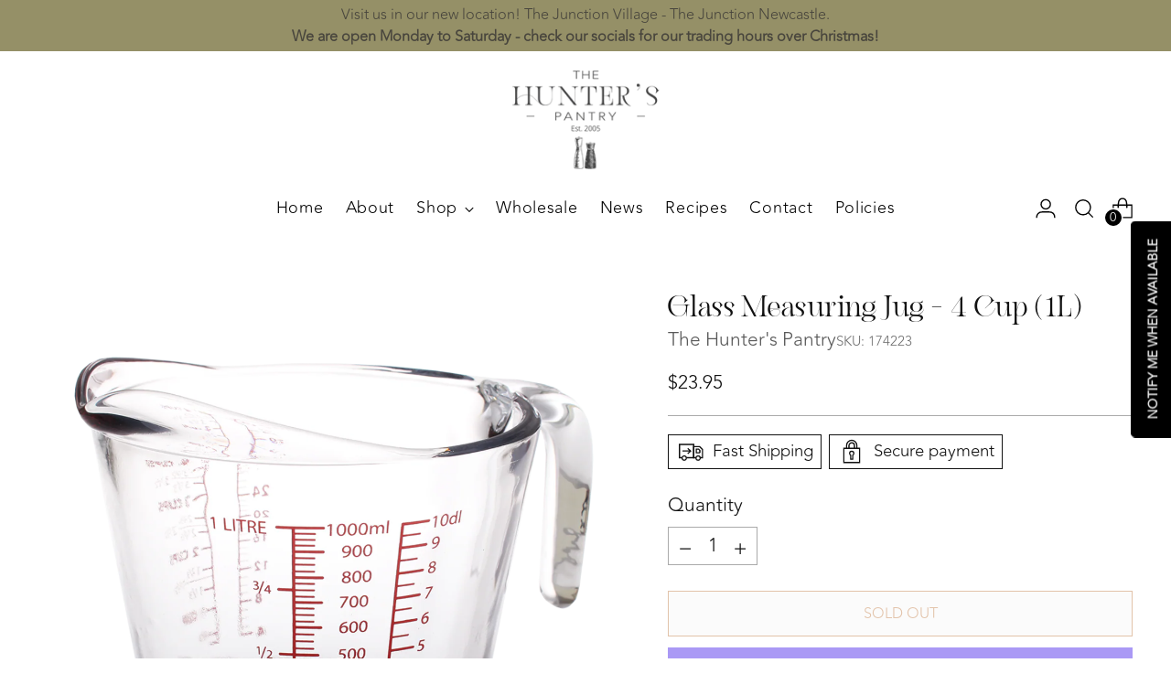

--- FILE ---
content_type: text/css
request_url: https://thehunterspantry.au/cdn/shop/t/5/assets/custom.css?v=87834948073478923901684109480
body_size: -7
content:
@font-face{font-family:Raylig Alternate;src:url(/cdn/shop/files/RayligAlternatelight-PKd9x_copy.woff?v=1669937715) format("woff"),url(/cdn/shop/files/RayligAlternatelight-PKd9x_copy.woff2?v=1669937714) format("woff2")}@font-face{font-family:Avinir Light;src:url(/cdn/shop/files/Avenir_Light.woff?v=1669937715) format("woff"),url(/cdn/shop/files/Avenir_Light.woff2?v=1669937714) format("woff2")}:root{--font-heading: Raylig Alternate;--font-heading-weight: 400;--font-heading-style: unset;--font-body: Avinir Light;--font-body-weight: unset;--font-body-style: unset}.multi-column.multi-column--background-behind-column .multi-column__grid-item{background-image:url(/cdn/shop/files/the-hunters-pantry-home-hero-001.jpg?v=1669888550&width=1800);height:800px}.multi-column__grid-item-inner{padding-top:50px}.multi-column.multi-column--background-behind-column.multi-column--column-content-padding-medium .multi-column__grid-item{height:800px}.multi-column__grid{--grid-gap-column-desktop: 0px}.article.animation{--content-width: 980px!important}.article__image-container{max-width:800px!important;max-height:600px!important}.image-hero-split-item__text-container-inner.section-blocks.animation--section-blocks{background:#959067d9;text-align:center;padding:10px}.collection-banner__image .image__inner .image__img{max-height:260px}.collection-banner__text-container-wrapper{--custom-height: 260px;min-height:260px!important}.collection-banner__overlay{opacity:.5!important}@media only screen and (min-width: 950px){.image-hero__image-container{max-height:400px}.image-hero__inner,.collection-banner__image .image__inner,.collection-banner__overlay{height:400px}.image-hero.image-hero--image-aspect-custom.image-hero--text-center.image-hero--text-mobile-center.section.section--full-width.section--vertical-padding-top-only.animation.animation--image-hero.is-visible{padding-top:0}.image-hero__inner .image__img{object-position:center;object-fit:cover;height:400px;width:100%}.collection-banner__image .image__inner .image__img{max-height:400px}.collection-banner__text-container-wrapper{--custom-height: 400px;min-height:400px!important}}
/*# sourceMappingURL=/cdn/shop/t/5/assets/custom.css.map?v=87834948073478923901684109480 */


--- FILE ---
content_type: text/javascript; charset=utf-8
request_url: https://thehunterspantry.au/products/copy-of-glass-measuring-jug-4-cup.js
body_size: 314
content:
{"id":8885177843986,"title":"Glass Measuring Jug - 4 Cup (1L)","handle":"copy-of-glass-measuring-jug-4-cup","description":"You know what they say: measure twice, mix once. At least that's what we say at The Hunter's Pantry! This measuring jug is made from tempered glass that is resistant to physical and thermal shock. The jug has both imperial and metric measurements, and an spout for easy pouring.","published_at":"2023-12-05T12:08:40+11:00","created_at":"2023-11-08T09:03:03+11:00","vendor":"The Hunter's Pantry","type":"Utensil","tags":["Baking Utensils","Fragile","measuring","measuring jug","Mixing","Utensil"],"price":2395,"price_min":2395,"price_max":2395,"available":false,"price_varies":false,"compare_at_price":null,"compare_at_price_min":0,"compare_at_price_max":0,"compare_at_price_varies":false,"variants":[{"id":47425553826066,"title":"Default Title","option1":"Default Title","option2":null,"option3":null,"sku":"174223","requires_shipping":true,"taxable":true,"featured_image":null,"available":false,"name":"Glass Measuring Jug - 4 Cup (1L)","public_title":null,"options":["Default Title"],"price":2395,"weight":250,"compare_at_price":null,"inventory_management":"shopify","barcode":"174223","requires_selling_plan":false,"selling_plan_allocations":[]}],"images":["\/\/cdn.shopify.com\/s\/files\/1\/0683\/3484\/6226\/files\/glassmeasuringjug_4xup.png?v=1701663515"],"featured_image":"\/\/cdn.shopify.com\/s\/files\/1\/0683\/3484\/6226\/files\/glassmeasuringjug_4xup.png?v=1701663515","options":[{"name":"Title","position":1,"values":["Default Title"]}],"url":"\/products\/copy-of-glass-measuring-jug-4-cup","media":[{"alt":null,"id":36642182496530,"position":1,"preview_image":{"aspect_ratio":1.0,"height":1200,"width":1200,"src":"https:\/\/cdn.shopify.com\/s\/files\/1\/0683\/3484\/6226\/files\/glassmeasuringjug_4xup.png?v=1701663515"},"aspect_ratio":1.0,"height":1200,"media_type":"image","src":"https:\/\/cdn.shopify.com\/s\/files\/1\/0683\/3484\/6226\/files\/glassmeasuringjug_4xup.png?v=1701663515","width":1200}],"requires_selling_plan":false,"selling_plan_groups":[]}

--- FILE ---
content_type: text/javascript; charset=utf-8
request_url: https://thehunterspantry.au/products/copy-of-glass-measuring-jug-4-cup.js
body_size: 510
content:
{"id":8885177843986,"title":"Glass Measuring Jug - 4 Cup (1L)","handle":"copy-of-glass-measuring-jug-4-cup","description":"You know what they say: measure twice, mix once. At least that's what we say at The Hunter's Pantry! This measuring jug is made from tempered glass that is resistant to physical and thermal shock. The jug has both imperial and metric measurements, and an spout for easy pouring.","published_at":"2023-12-05T12:08:40+11:00","created_at":"2023-11-08T09:03:03+11:00","vendor":"The Hunter's Pantry","type":"Utensil","tags":["Baking Utensils","Fragile","measuring","measuring jug","Mixing","Utensil"],"price":2395,"price_min":2395,"price_max":2395,"available":false,"price_varies":false,"compare_at_price":null,"compare_at_price_min":0,"compare_at_price_max":0,"compare_at_price_varies":false,"variants":[{"id":47425553826066,"title":"Default Title","option1":"Default Title","option2":null,"option3":null,"sku":"174223","requires_shipping":true,"taxable":true,"featured_image":null,"available":false,"name":"Glass Measuring Jug - 4 Cup (1L)","public_title":null,"options":["Default Title"],"price":2395,"weight":250,"compare_at_price":null,"inventory_management":"shopify","barcode":"174223","requires_selling_plan":false,"selling_plan_allocations":[]}],"images":["\/\/cdn.shopify.com\/s\/files\/1\/0683\/3484\/6226\/files\/glassmeasuringjug_4xup.png?v=1701663515"],"featured_image":"\/\/cdn.shopify.com\/s\/files\/1\/0683\/3484\/6226\/files\/glassmeasuringjug_4xup.png?v=1701663515","options":[{"name":"Title","position":1,"values":["Default Title"]}],"url":"\/products\/copy-of-glass-measuring-jug-4-cup","media":[{"alt":null,"id":36642182496530,"position":1,"preview_image":{"aspect_ratio":1.0,"height":1200,"width":1200,"src":"https:\/\/cdn.shopify.com\/s\/files\/1\/0683\/3484\/6226\/files\/glassmeasuringjug_4xup.png?v=1701663515"},"aspect_ratio":1.0,"height":1200,"media_type":"image","src":"https:\/\/cdn.shopify.com\/s\/files\/1\/0683\/3484\/6226\/files\/glassmeasuringjug_4xup.png?v=1701663515","width":1200}],"requires_selling_plan":false,"selling_plan_groups":[]}